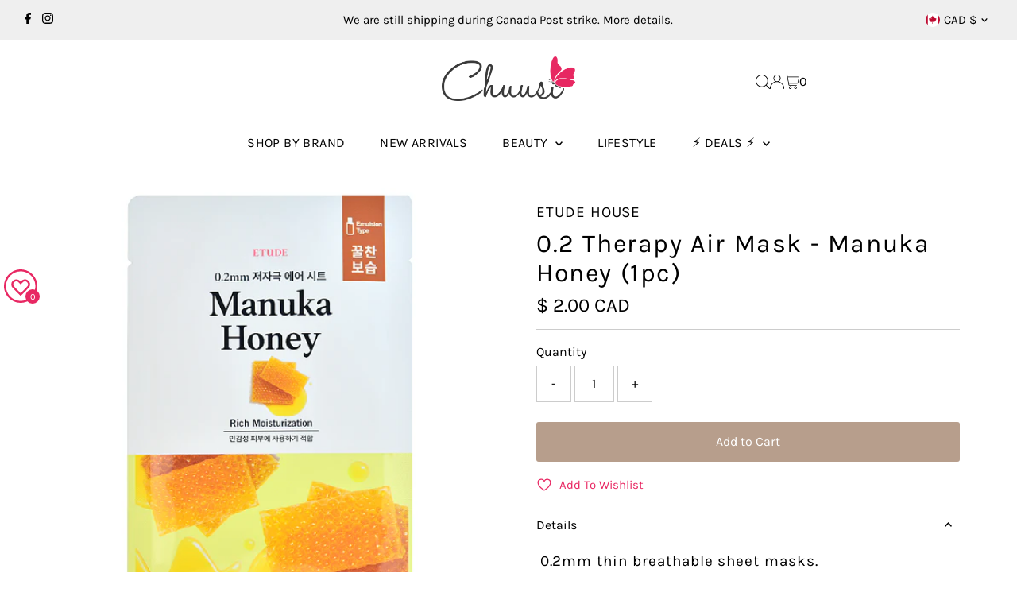

--- FILE ---
content_type: text/html; charset=utf-8
request_url: https://www.chuusi.ca/products/etude-house-0-2-therapy-air-mask-manuka-honey-1?view=listing
body_size: -103
content:


<template data-html="listing">

  <div class="product-index-inner">
    
      
        
      
        
      
        
      
        
      
        
      
        
      
      
      
    
  </div><!-- /.product-index-inner -->

  <div class="js-product-image animated prod-image image_natural">
    <a href="/products/etude-house-0-2-therapy-air-mask-manuka-honey-1" title="0.2 Therapy Air Mask - Manuka Honey (1pc)">
      <div class="reveal">





<div class="box-ratio " style="padding-bottom: 100.0%;">
  <img src="//www.chuusi.ca/cdn/shop/products/AirTherapyMaskManukaHoney2021.png?v=1638520368&amp;width=1200" alt="ETUDE HOUSE 0.2 Therapy Air Mask - Manuka Honey -- Shop KBeauty Canada USA -- Chuusi.ca" srcset="//www.chuusi.ca/cdn/shop/products/AirTherapyMaskManukaHoney2021.png?v=1638520368&amp;width=200 200w, //www.chuusi.ca/cdn/shop/products/AirTherapyMaskManukaHoney2021.png?v=1638520368&amp;width=300 300w, //www.chuusi.ca/cdn/shop/products/AirTherapyMaskManukaHoney2021.png?v=1638520368&amp;width=400 400w, //www.chuusi.ca/cdn/shop/products/AirTherapyMaskManukaHoney2021.png?v=1638520368&amp;width=500 500w, //www.chuusi.ca/cdn/shop/products/AirTherapyMaskManukaHoney2021.png?v=1638520368&amp;width=600 600w, //www.chuusi.ca/cdn/shop/products/AirTherapyMaskManukaHoney2021.png?v=1638520368&amp;width=700 700w, //www.chuusi.ca/cdn/shop/products/AirTherapyMaskManukaHoney2021.png?v=1638520368&amp;width=800 800w, //www.chuusi.ca/cdn/shop/products/AirTherapyMaskManukaHoney2021.png?v=1638520368&amp;width=1000 1000w, //www.chuusi.ca/cdn/shop/products/AirTherapyMaskManukaHoney2021.png?v=1638520368&amp;width=1200 1200w" width="1200" height="1200" loading="eager" fetchpriority="auto" sizes="(min-width: 1601px) 2000px,
  (min-width: 768px) and (max-width: 1600px) 1200px,
  (max-width: 767px) 100vw, 900px" class="">
</div>
<noscript><img src="//www.chuusi.ca/cdn/shop/products/AirTherapyMaskManukaHoney2021.png?v=1638520368&amp;width=1200" alt="ETUDE HOUSE 0.2 Therapy Air Mask - Manuka Honey -- Shop KBeauty Canada USA -- Chuusi.ca" srcset="//www.chuusi.ca/cdn/shop/products/AirTherapyMaskManukaHoney2021.png?v=1638520368&amp;width=352 352w, //www.chuusi.ca/cdn/shop/products/AirTherapyMaskManukaHoney2021.png?v=1638520368&amp;width=832 832w, //www.chuusi.ca/cdn/shop/products/AirTherapyMaskManukaHoney2021.png?v=1638520368&amp;width=1200 1200w" width="1200" height="1200"></noscript>


          
</div>
    </a>

    
<button class="quick-view-6607666315287 product-listing__quickview-trigger js-slideout-open js-quickview-trigger"
      type="button" name="button"
      data-wau-slideout-target="quickview" data-slideout-direction="right"
      data-product-url="/products/etude-house-0-2-therapy-air-mask-manuka-honey-1?view=quick">Quick shop</button>
    

  </div><!-- /.js-product-image -->

  <div class="product-info">
    <div class="product-info-inner">
      <a href="/products/etude-house-0-2-therapy-air-mask-manuka-honey-1">
        <span class="prod-vendor">Etude House</span>
        <span class="prod-title">0.2 Therapy Air Mask - Manuka Honey (1pc)</span>
      </a>

      
<div class="price price--listing"
><dl class="price__regular">
    <dt>
      <span class="visually-hidden visually-hidden--inline">Regular Price</span>
    </dt>
    <dd>
      <span class="price-item price-item--regular"><span class=money>$ 2.00 CAD</span>
</span>
    </dd>
  </dl>
  <dl class="price__sale">
    <dt>
      <span class="visually-hidden visually-hidden--inline">Sale Price</span>
    </dt>
    <dd>
      <span class="price-item price-item--sale"><span class=money>$ 2.00 CAD</span>
</span>
    </dd>
    <dt>
      <span class="visually-hidden visually-hidden--inline">Regular Price</span>
    </dt>
    <dd>
      <s class="price-item price-item--regular">
        
      </s>
    </dd>
  </dl>
  <dl class="price__unit">
    <dt>
      <span class="visually-hidden visually-hidden--inline">Unit Price</span>
    </dt>
    <dd class="price-unit-price"><span></span><span aria-hidden="true">/</span><span class="visually-hidden">per&nbsp;</span><span></span></dd>
  </dl>
</div>


      
    </div><!-- /.product-info-inner -->
  </div><!-- /.product-info -->

</template>
